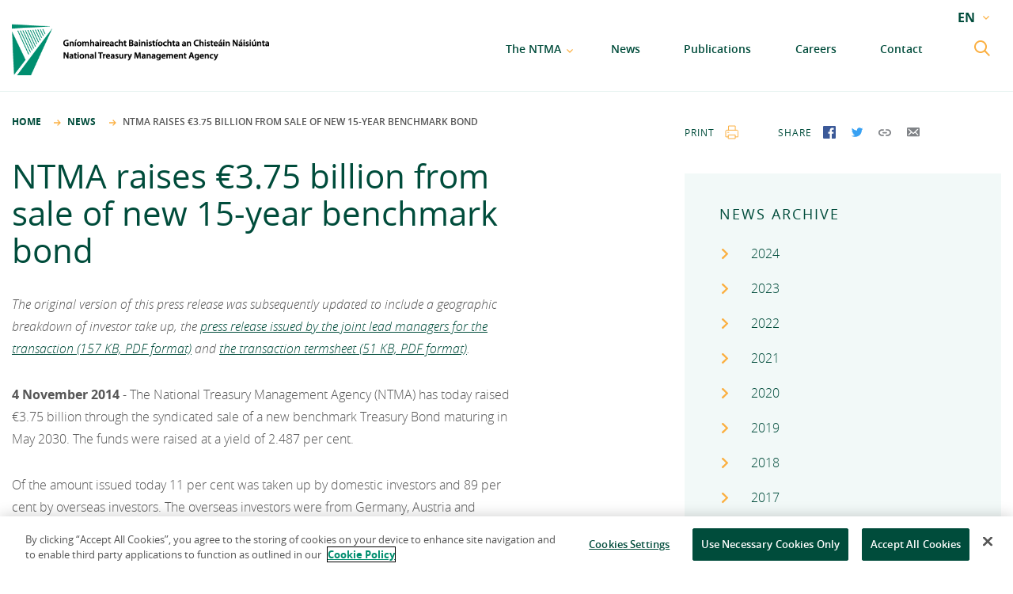

--- FILE ---
content_type: text/html; charset=utf-8
request_url: https://www.ntma.ie/news/ntma-raises-3-75-billion-from-sale-of-new-15-year-benchmark-bond
body_size: 6996
content:
<!DOCTYPE html>
<html lang="en" class="no-js">
    <head>
    <meta charset="utf-8">
<meta http-equiv="X-UA-Compatible" content="IE=edge">
<meta name="viewport" content="width=device-width,initial-scale=1">

<link rel="apple-touch-icon-precomposed" sizes="57x57" href="https://www.ntma.ie/favicon/apple-touch-icon-57x57.png" />
<link rel="apple-touch-icon-precomposed" sizes="114x114" href="https://www.ntma.ie/favicon/apple-touch-icon-114x114.png" />
<link rel="apple-touch-icon-precomposed" sizes="72x72" href="https://www.ntma.ie/favicon/apple-touch-icon-72x72.png" />
<link rel="apple-touch-icon-precomposed" sizes="144x144" href="https://www.ntma.ie/favicon/apple-touch-icon-144x144.png" />
<link rel="apple-touch-icon-precomposed" sizes="60x60" href="https://www.ntma.ie/favicon/apple-touch-icon-60x60.png" />
<link rel="apple-touch-icon-precomposed" sizes="120x120" href="https://www.ntma.ie/favicon/apple-touch-icon-120x120.png" />
<link rel="apple-touch-icon-precomposed" sizes="76x76" href="https://www.ntma.ie/favicon/apple-touch-icon-76x76.png" />
<link rel="apple-touch-icon-precomposed" sizes="152x152" href="https://www.ntma.ie/favicon/apple-touch-icon-152x152.png" />
<link rel="icon" type="image/png" href="https://www.ntma.ie/favicon/favicon-196x196.png" sizes="196x196" />
<link rel="icon" type="image/png" href="https://www.ntma.ie/favicon/favicon-96x96.png" sizes="96x96" />
<link rel="icon" type="image/png" href="https://www.ntma.ie/favicon/favicon-32x32.png" sizes="32x32" />
<link rel="icon" type="image/png" href="https://www.ntma.ie/favicon/favicon-16x16.png" sizes="16x16" />
<link rel="icon" type="image/png" href="https://www.ntma.ie/favicon/favicon-128.png" sizes="128x128" />
<meta name="application-name" content="NTMA"/>
<meta name="msapplication-TileColor" content="https://www.ntma.ie/favicon/#FFFFFF" />
<meta name="msapplication-TileImage" content="https://www.ntma.ie/favicon/mstile-144x144.png" />
<meta name="msapplication-square70x70logo" content="https://www.ntma.ie/favicon/mstile-70x70.png" />
<meta name="msapplication-square150x150logo" content="https://www.ntma.ie/favicon/mstile-150x150.png" />
<meta name="msapplication-wide310x150logo" content="https://www.ntma.ie/favicon/mstile-310x150.png" />
<meta name="msapplication-square310x310logo" content="https://www.ntma.ie/favicon/mstile-310x310.png" />

<!-- Global site tag (gtag.js) - Google Analytics -->
<script type="text/plain" class="optanon-category-C0002" async src="https://www.googletagmanager.com/gtag/js?id=UA-160293534-1"></script>
<script>
  window.dataLayer = window.dataLayer || [];
  function gtag(){dataLayer.push(arguments);}
  gtag('js', new Date());

  gtag('config', 'UA-160293534-1');
</script>


<!-- CookiePro Cookies Consent Notice start for ntma.ie -->
<script src="https://cookie-cdn.cookiepro.com/scripttemplates/otSDKStub.js"  type="text/javascript" charset="UTF-8" data-domain-script="9fa7b88e-68b1-4423-b348-2e7570dbceb9-test" ></script>
<script type="text/javascript">
function OptanonWrapper() { }
</script>
<!-- CookiePro Cookies Consent Notice end for ntma.ie -->
    <style>
	    table img {width:15px !important;height:20px !important;}
	</style>
	<style type="text/css">
        @media print {
            header, footer, img, .standard-text__internal-menu, .container__right {
	            display: none !important;
            }
        }
	</style>
	<style type="text/css">
		.business-areas-box ul li .business-areas-box__item--sbci:before {
			background: url(https://www.ntma.ie/css/assets/icons/sbci-green.svg);
			
		}

		.business-areas-box ul li .business-areas-box__item--hbfi:before {
			background: url(https://www.ntma.ie/css/assets/icons/hbfi-green.svg);
		}

		.business-areas-box ul li .business-areas-box__item--nama:before {
			background: url(https://www.ntma.ie/css/assets/icons/nama-green.svg);
		}

		.standard-text .container__left p a.btn.btn--bg-transparent{
			text-decoration:none;

		}
		.standard-text .container__left p a.btn.btn--bg-transparent:hover{
			color: #fff;

		}

		table.table-padded{
			margin:30px 0;
		}
		table.table-padded td{
			padding:0 15px 0 0 ;
		}

		@media only screen and (min-width: 768px)
		{
			.standard-text img {
			
			width: auto!important;
			max-width:100%!important;
		}

		}
		
	</style>
  <title>NTMA raises €3.75 billion from sale of new 15-year benchmark… | NTMA</title><meta name="description" content="The original version of this press release was subsequently updated to include a geographic breakdown of investor take up, the press release issued by the…">
<meta name="referrer" content="no-referrer-when-downgrade">
<meta name="robots" content="all">
<meta content="en" property="og:locale">
<meta content="NTMA" property="og:site_name">
<meta content="website" property="og:type">
<meta content="https://www.ntma.ie/news/ntma-raises-3-75-billion-from-sale-of-new-15-year-benchmark-bond" property="og:url">
<meta content="NTMA raises €3.75 billion from sale of new 15-year benchmark bond" property="og:title">
<meta content="The original version of this press release was subsequently updated to include a geographic breakdown of investor take up, the press release issued by the…" property="og:description">
<meta content="https://ie.linkedin.com/company/national-treasury-management-agency" property="og:see_also">
<meta content="https://twitter.com/ntma_ie" property="og:see_also">
<meta name="twitter:card" content="summary_large_image">
<meta name="twitter:site" content="@NTMA_IE">
<meta name="twitter:creator" content="@NTMA_IE">
<meta name="twitter:title" content="NTMA raises €3.75 billion from sale of new 15-year benchmark bond">
<meta name="twitter:description" content="The original version of this press release was subsequently updated to include a geographic breakdown of investor take up, the press release issued by the…">
<link href="https://www.ntma.ie/news/ntma-raises-3-75-billion-from-sale-of-new-15-year-benchmark-bond" rel="canonical">
<link href="https://www.ntma.ie/" rel="home">
<link type="text/plain" href="https://www.ntma.ie/humans.txt" rel="author">
<link href="/css/style.css?v=1766138133" rel="stylesheet"></head>
  <body class="rel">
	    <div id="skip-link">
    <a href="#maincontent">Skip to content</a>
</div>
<header class="header ">
    <div class="wrapper wrapper--xtra-padding-s wrapper--xtra-padding-m wrapper--xtra-width-l">
        <div class="header__container" data-js-hook="header-container">
            <div class="header__logo"> <a href="https://www.ntma.ie/" aria-label="Home"><span style="visibility: hidden;">Home</span> </a> </div>
                        <div class="header__menu-desktop hidden__m-down" data-js-hook="menu-desktop">
                <ul class="header__menu-desktop-items">
                
                    <li class="header__menu-desktop-item header__menu-desktop-item--has-children" data-js-name="1"> <a href="https://www.ntma.ie/about-the-ntma">The NTMA</a> </li>
                    <li class="header__menu-desktop-item" data-js-name="4"> <a href="https://www.ntma.ie/news">News</a> </li>
                    <li class="header__menu-desktop-item" data-js-name="2"> <a href="https://www.ntma.ie/publications">Publications</a> </li>
                    <li class="header__menu-desktop-item" data-js-name="3"> <a href="https://www.ntma.ie/about-the-ntma/careers">Careers</a> </li>
                    <li class="header__menu-desktop-item" data-js-name="5"> <a href="https://www.ntma.ie/contact-us">Contact</a> </li>
                    
                </ul>
            </div>
            <form class="header__search header__search--top" action="https://www.ntma.ie/search/results">
                <button class="header__search-submit" type="submit" data-js-hook="search-open" aria-label="search submit">
	                <svg aria-label="Search">
                        <use xlink:href="https://www.ntma.ie/assets/icons/icons.svg#search"></use>
                    </svg>
                </button>
                <input type="text" name="q" placeholder="Search..." class="hidden__s-down" aria-label="Search terms">
                <button class="header__search-close" data-js-hook="search-close" aria-label="search close"></button>
            </form>
            
            <div class="header__language header__language--top hidden__s-down">
                <ul class="accordion" data-js-hook="select">
                    <li class="accordion__menu-item accordion__menu-item--has-children">
                    <a href="#" aria-label="current language: EN">EN</a>
                        <ul>
                            
	                        	                        	                        																																																							                            <li><a href="https://www.ntma.ie/news/ntma-raises-3-75-billion-from-sale-of-new-15-year-benchmark-bond" aria-label="EN" class="active">EN</a></li>
                            	                        																																						                            <li><a href="https://www.ntma.ie/ga/" aria-label="GA" >GA</a></li>
                                                        
                        </ul>
                    </li>
                </ul>
            </div> <button class="header__menu-button hidden__l-up" data-js-hook="menu-button" aria-label="menu button"> <span></span> </button>
        </div>
                <div class="header__menu-desktop-content-container" data-js-hook="menu-desktop-content">
            <div data-js-content="1" class="header__menu-desktop-content">
	            <div>
                    <h6>About the NTMA</h6>                   
                    <ul>
                        <li><a href="https://www.ntma.ie/about-the-ntma/mission-and-values">Mission and Values</a></li>
                        <li><a href="https://www.ntma.ie/about-the-ntma/governance">Governance</a></li>
                        <li><a href="https://www.ntma.ie/about-the-ntma/management-team">Management Team</a></li>
                    </ul>
                    <ul>
                        <li><a href="https://www.ntma.ie/about-the-ntma/careers">Careers</a></li>
                        <li><a href="https://www.ntma.ie/about-the-ntma/procurement">Procurement</a></li>
                        <li><a href="https://www.ntma.ie/about-the-ntma/protected-disclosures-annual-report">Protected Disclosures Annual Report</a></li>
                    </ul>
                    
                </div>
                <div>
                    <h6>Business Areas</h6>                  
                    <ul>
                        <li><a href="https://www.ntma.ie/business-areas/funding-and-debt-management">Funding and Debt Management</a></li>
                        <li><a href="https://www.ntma.ie/business-areas/ireland-strategic-investment-fund">Ireland Strategic Investment Fund</a></li>
                        <li><a href="https://www.ntma.ie/business-areas/national-development-finance-agency">National Development Finance Agency</a></li>
                    </ul>
                    <ul>
                        <li><a href="https://www.ntma.ie/business-areas/state-claims-agency">State Claims Agency</a></li>
                        <li><a href="https://www.ntma.ie/business-areas/newera">NewERA</a></li>
                        <li><a href="https://www.ntma.ie/business-areas/future-ireland-funds">Future Ireland Funds</a></li>
                    </ul>                    
                </div>
            </div>
        </div>
        <section class="header__menu-container header__menu-container--padding" data-js-hook="menu-container">
            <ul class="accordion header__menu-mobile hidden__l-up" data-js-hook="accordion">
	            <li class="accordion__menu-item accordion__menu-item--has-children"> <a href="https://www.ntma.ie/about-the-ntma">About the NTMA</a>
                    <ul>
                        <li><a href="https://www.ntma.ie/about-the-ntma/mission-and-values">Mission and Values</a></li>
                        <li><a href="https://www.ntma.ie/about-the-ntma/governance">Governance</a></li>
                        <li><a href="https://www.ntma.ie/about-the-ntma/management-team">Management Team</a></li>
                        <li><a href="https://www.ntma.ie/about-the-ntma/careers">Careers</a></li>
                        <li><a href="https://www.ntma.ie/about-the-ntma/procurement">Procurement</a></li>
                        <li><a href="https://www.ntma.ie/about-the-ntma/protected-disclosures-annual-report">Protected Disclosures Annual Report 2018</a></li>
                    </ul>
                </li>
                <li class="accordion__menu-item accordion__menu-item--has-children"> <a href="https://www.ntma.ie/business-areas">Business Areas</a>
                    <ul>
                        <li><a href="https://www.ntma.ie/business-areas/funding-and-debt-management">Funding and Debt Management</a></li>
                        <li><a href="https://www.ntma.ie/business-areas/ireland-strategic-investment-fund">Ireland Strategic Investment Fund</a></li>
                        <li><a href="https://www.ntma.ie/business-areas/national-development-finance-agency">National Development Finance Agency</a></li>
                        <li><a href="https://www.ntma.ie/business-areas/state-claims-agency">State Claims Agency</a></li>
                        <li><a href="https://www.ntma.ie/business-areas/newera">NewERA</a></li>
                        <li><a href="https://www.ntma.ie/business-areas/future-ireland-funds">Future Ireland Funds</a></li>
                    </ul>
                </li>
                <li class="accordion__menu-item"> <a href="https://www.ntma.ie/news">News</a> </li>
                <li class="accordion__menu-item"> <a href="https://www.ntma.ie/publications">Publications</a> </li>
                <li class="accordion__menu-item accordion__menu-item--has-children"> <a href="https://www.ntma.ie/about-the-ntma/careers">Careers</a>
                    <ul>
                        <li><a href="https://www.ntma.ie/about-the-ntma/mission-and-values">Mission and Values</a></li>
                        <li><a href="https://www.ntma.ie/about-the-ntma/governance">Governance</a></li>
                        <li><a href="https://www.ntma.ie/about-the-ntma/management-team">Management Team</a></li>
                        <li><a href="https://www.ntma.ie/about-the-ntma/careers">Careers</a></li>
                    </ul>
                </li>
                <li class="accordion__menu-item"> <a href="https://www.ntma.ie/contact-us">Contact</a> </li>
            </ul>
            <div class="header__container hidden__m-up">
                <form class="header__search header__search--bottom" action="https://www.ntma.ie/search/results">
	                <button type="submit" aria-label="submit">
		                <svg>
	                        <use xlink:href="https://www.ntma.ie/assets/icons/icons.svg#search"></use>
	                    </svg>
                    </button>
                    <input type="text" name="q" placeholder="Search..." value="text" aria-label="Search Terms">
                </form>
                <div class="header__language header__language--bottom">
                    <ul class="accordion" data-js-hook="select">
                        <li class="accordion__menu-item accordion__menu-item--has-children">
                        	<a href="https://www.ntma.ie/">EN</a>
	                        <ul>
                                
		                        		                        		                        																																																															                            <li><a href="https://www.ntma.ie/news/ntma-raises-3-75-billion-from-sale-of-new-15-year-benchmark-bond" class="active">EN</a></li>
                                		                        																																												                            <li><a href="https://www.ntma.ie/ga/" >GA</a></li>
                                                                
	                        </ul>
                        </li>
                    </ul>
                </div>
            </div>
        </section>
            </div>
</header>

    <main id="maincontent" class="main">
    <section class="standard-text">
        <div class="wrapper wrapper--xtra-padding-s wrapper--xtra-padding-m wrapper--xtra-width-l">
            <div class="container container--horizontal-desktop">
                <div class="container__left">
                    <ul class="breadcrumbs">
                        <li class="breadcrumbs__item"><a href="https://www.ntma.ie/">Home</a></li>
                        <li class="breadcrumbs__item"><a href="https://www.ntma.ie/news">News</a></li>
                        <li class="breadcrumbs__item">NTMA raises €3.75 billion from sale of new 15-year benchmark bond</li>
                    </ul>
                    <ul class="accordion standard-text__internal-menu internal-menu hidden__l-up" data-js-hook="accordion">
                        <li class="accordion__menu-item"> <a href="#">News Archive</a>
                        	<!--			            	                            <ul>
                                <li>
                                		                                <a href="news/archive/"></a>
	                                								</li>
                            </ul>-->
                            <ul>
                                <li>                                	
	                                <a href="https://www.ntma.ie/news/archive/2024">2024</a>
                                    <a href="https://www.ntma.ie/news/archive/2023">2023</a>	
                                    <a href="https://www.ntma.ie/news/archive/2022">2022</a>
                                    <a href="https://www.ntma.ie/news/archive/2021">2021</a>
                                    <a href="https://www.ntma.ie/news/archive/2020">2020</a>
                                    <a href="https://www.ntma.ie/news/archive/2019">2019</a>
                                    <a href="https://www.ntma.ie/news/archive/2018">2018</a>
                                    <a href="https://www.ntma.ie/news/archive/2017">2017</a>   
                                    <a href="https://www.ntma.ie/news/archive/2016">2016</a>   
                                    <a href="https://www.ntma.ie/news/archive/2015">2015</a>
                                    <a href="https://www.ntma.ie/news/archive/2014">2014</a> 
                                    <a href="https://www.ntma.ie/news/archive/2013">2013</a>
                                    <a href="https://www.ntma.ie/news/archive/2012">2012</a> 
                                    <a href="https://www.ntma.ie/news/archive/2011">2011</a>
                                    <a href="https://www.ntma.ie/news/archive/2010">2010</a>           
								</li>
                            </ul>
                        </li>
                    </ul>
                    <h1>NTMA raises €3.75 billion from sale of new 15-year benchmark bond</h1>
                    <p><em>The original version of this press release was subsequently updated to include a geographic breakdown of investor take up, the <a href="https://www.ntma.ie/download/government_bonds/IrelandMay2030BondPressRelease(2).pdf">press release issued by the joint lead managers for the transaction (157 KB, PDF format)</a> and <a href="https://www.ntma.ie/download/government_bonds/May2030BondFinalTermSheet.pdf">the transaction termsheet (51 KB, PDF format)</a>.</em><br /></p>
<p><strong>4 November 2014</strong> - The National Treasury Management Agency (NTMA) has today raised €3.75 billion through the syndicated sale of a new benchmark Treasury Bond maturing in May 2030. The funds were raised at a yield of 2.487 per cent.</p>
<p>Of the amount issued today 11 per cent was taken up by domestic investors and 89 per cent by overseas investors. The overseas investors were from Germany, Austria and Switzerland (27%), the U.K. (16%), France (15%), Nordics (11%), Other Europe (7%), Offshore US and Canada (5%), Benelux (5%) and Other (3%).</p>
<p>In terms of investor categories, 51% of the deal was sold to fund managers, 27% to the pension and insurance sector with the remaining 22% spread across banks, central banks, corporates and others. </p>
<p>The order book included interest from over 250 accounts including fund managers, pension funds, insurance companies, banks and other investors. The total book amounted to some €8.4 billion.</p>
<p>Today's 15-year bond sale represents funding in an area last accessed by Ireland for a new issue in 2009. The yield represents a historical low for 15-year issuance by Ireland.</p>
<p>"The strong demand from investors globally for this longer dated bond, our first 15-year maturity since 2009, demonstrates that Ireland has consolidated and enhanced its market access since making a successful return to the international debt markets earlier this year " - NTMA Chief Executive John Corrigan.</p>
                    
                                    </div>
                <div class="container__right hidden__m-down">
                    <div class="standard-text__share">
	                    <a href="#" class="standard-text__share-item standard-text__share-item--print" id="print">print</a>
                        <div class="standard-text__share-social"> 
	                        <span class="standard-text__share-label">share</span> 
	                        <a href="https://www.facebook.com/sharer.php?s=100&p[url]=https://www.ntma.ie/news/ntma-raises-3-75-billion-from-sale-of-new-15-year-benchmark-bond" class="standard-text__share-item standard-text__share-item--facebook" target="_blank"><span class="visually-hidden">
                                Share on Facebook
                               </span></a> 
	                        <a href="https://twitter.com/share?url=https://www.ntma.ie/news/ntma-raises-3-75-billion-from-sale-of-new-15-year-benchmark-bond&text=NTMA raises €3.75 billion from sale of new 15-year benchmark bond" class="standard-text__share-item standard-text__share-item--twitter" target="_blank"><span class="visually-hidden">
                                Share on Twitter
                               </span></a> 
	                        <a href="#" id="copy" class="standard-text__share-item standard-text__share-item--link"><span class="visually-hidden">
                                Copy Link
                               </span></a> 
	                        <a href="mailto:?subject=NTMA raises €3.75 billion from sale of new 15-year benchmark bond&body=https://www.ntma.ie/news/ntma-raises-3-75-billion-from-sale-of-new-15-year-benchmark-bond" class="standard-text__share-item standard-text__share-item--mail">
                                <span class="visually-hidden">
									Send by Email
								   </span>
                            </a> 
	                    </div>
                    </div>
                    <ul class="accordion standard-text__internal-menu internal-menu" data-js-hook="accordion">
                        <li class="accordion__menu-item"> <a href="#">News Archive</a>
                        	<!--			            	 -->
                            <ul>
                                <li>                                	
	                                <a href="https://www.ntma.ie/news/archive/2024">2024</a>
                                    <a href="https://www.ntma.ie/news/archive/2023">2023</a>	
                                    <a href="https://www.ntma.ie/news/archive/2022">2022</a>
                                    <a href="https://www.ntma.ie/news/archive/2021">2021</a>
                                    <a href="https://www.ntma.ie/news/archive/2020">2020</a>
                                    <a href="https://www.ntma.ie/news/archive/2019">2019</a>
                                    <a href="https://www.ntma.ie/news/archive/2018">2018</a>
                                    <a href="https://www.ntma.ie/news/archive/2017">2017</a>   
                                    <a href="https://www.ntma.ie/news/archive/2016">2016</a>   
                                    <a href="https://www.ntma.ie/news/archive/2015">2015</a>
                                    <a href="https://www.ntma.ie/news/archive/2014">2014</a> 
                                    <a href="https://www.ntma.ie/news/archive/2013">2013</a>
                                    <a href="https://www.ntma.ie/news/archive/2012">2012</a> 
                                    <a href="https://www.ntma.ie/news/archive/2011">2011</a>
                                    <a href="https://www.ntma.ie/news/archive/2010">2010</a>           
								</li>
                            </ul>
                        </li>
                    </ul>
                </div>
            </div>
        </div>
    </section>
    <section class="latest-news">
        <div class="wrapper wrapper--xtra-padding-s wrapper--xtra-padding-m wrapper--xtra-width-l">
            <div class="latest-news__header">
                <h5>Latest News</h5>
            </div>
            <div class="card-container card-container--slider"  data-js-hook="slider" data-js-name="latest-news-slider" data-js-settings='{"items": 1, "responsive": {
                "768": {
                    "slideBy": "page",
                    "items": 3
                }
            }}'>
	                        	            	                <div>
                    <div class="card card--extra-padding card--has-hover card--shadow">
                        <div class="card__content"> <span class="card__content-detail card__content-detail--date">14 January 2026</span>
                            <h2 class="card__content-title">Ireland raises €5 billion from the sale of a new 10-year benchmark bond</h2>
                            <a href="https://www.ntma.ie/news/ireland-raises-5-billion-from-the-sale-of-a-new-10-year-benchmark-bond" class="card__content-cta card__content-cta--read-more">Read More</a>
                        </div>
                    </div>
                </div>
                                <div>
                    <div class="card card--extra-padding card--has-hover card--shadow">
                        <div class="card__content"> <span class="card__content-detail card__content-detail--date">13 January 2026</span>
                            <h2 class="card__content-title">New 10-year bond mandate</h2>
                            <a href="https://www.ntma.ie/news/new-10-year-bond-mandate" class="card__content-cta card__content-cta--read-more">Read More</a>
                        </div>
                    </div>
                </div>
                                <div>
                    <div class="card card--extra-padding card--has-hover card--shadow">
                        <div class="card__content"> <span class="card__content-detail card__content-detail--date">9 January 2026</span>
                            <h2 class="card__content-title">NTMA publishes long-term investment strategies for Future Ireland Funds</h2>
                            <a href="https://www.ntma.ie/news/ntma-publishes-long-term-investment-strategies-for-future-ireland-funds" class="card__content-cta card__content-cta--read-more">Read More</a>
                        </div>
                    </div>
                </div>
                                <div>
                    <div class="card card--extra-padding card--has-hover card--shadow">
                        <div class="card__content"> <span class="card__content-detail card__content-detail--date">2 January 2026</span>
                            <h2 class="card__content-title">NTMA Issuance Schedule for Quarter 1, 2026</h2>
                            <a href="https://www.ntma.ie/news/ntma-issuance-schedule-for-quarter-1-2026" class="card__content-cta card__content-cta--read-more">Read More</a>
                        </div>
                    </div>
                </div>
                                <div>
                    <div class="card card--extra-padding card--has-hover card--shadow">
                        <div class="card__content"> <span class="card__content-detail card__content-detail--date">19 December 2025</span>
                            <h2 class="card__content-title">NTMA Institutional Investor Presentation, December 2025</h2>
                            <a href="https://www.ntma.ie/news/ntma-institutional-investor-presentation-december-2025" class="card__content-cta card__content-cta--read-more">Read More</a>
                        </div>
                    </div>
                </div>
                                <div>
                    <div class="card card--extra-padding card--has-hover card--shadow">
                        <div class="card__content"> <span class="card__content-detail card__content-detail--date">9 December 2025</span>
                            <h2 class="card__content-title">NTMA publishes Annual Funding Plan for 2026</h2>
                            <a href="https://www.ntma.ie/news/ntma-publishes-annual-funding-plan-for-2026" class="card__content-cta card__content-cta--read-more">Read More</a>
                        </div>
                    </div>
                </div>
                            </div>
            <div class="latest-news__buttons slider-buttons slider-buttons--arrow-mobile" data-js-name="latest-news-slider">
	            <button class="slider-buttons__prev" data-js-hook="slider-prev"> <span>prev</span> </button>
                <div class="slider-buttons__indicator">
                    <div class="slider-buttons__indicator-inner" data-js-hook="slider-indicator"></div>
                </div>
                <button class="slider-buttons__next" data-js-hook="slider-next"> <span>next</span> </button>
            </div>
            <div class="latest-news__view-all"> <a href="https://www.ntma.ie/news" class="btn">Read More</a> </div>
        </div>
    </section>
</main>

    <footer class="footer">
    <section class="footer__top">
        <div class="wrapper wrapper--xtra-padding-s">
            <div class="footer__container">
	            <a class="footer__logo" href="https://www.ntma.ie/">
                    <span class="visually-hidden">
                        Home
                       </span>
		            <svg aria-hidden="true">
                        <use xlink:href="https://www.ntma.ie/assets/icons/icons.svg#logoWhite"></use>
                    </svg>
                </a>
                <a class="footer__twitter" href="https://x.com/ntma_ie" target="_blank" aria-label="link to NTMA on X. Opens in a new window">            
                    <span>X</span>
                </a>
                <a class="footer__linkedin" href="https://ie.linkedin.com/company/national-treasury-management-agency" target="_blank"  aria-label="link to NTMA on LinkedIn. Opens in a new window">       
                    <span>Linkedin</span>
                </a>
            </div>
            <span class="footer__contact-title">Contact us</span>
            <hr class="footer__contact-break">
            <div class="footer__container footer__container--vertical">
                <p class="footer__contact-text"> National Treasury Management Agency<br> Treasury Dock, North Wall Quay<br> Dublin 1, D01 A9T8 </p>
                <p class="footer__contact-text footer__contact-text--align-right-m"> <a href="tel:+353 1 238 4000">+353 1 238 4000</a><br>
                <br> Legal Entity Identifier (LEI): 549300KXBEJAOJ9OVF93 </p>
            </div>
        </div>
    </section>
    <section class="footer__bottom">
        <div class="wrapper wrapper--xtra-padding-s">
            <ul class="footer__links">
                <li><a href="https://www.ntma.ie/sitemap">sitemap</a></li>
                <li><a href="https://www.ntma.ie/information-pages">information access</a></li>
                <li><a href="https://www.ntma.ie/website-privacy-cookies-policy">website privacy &amp; cookies policy</a></li>
                <li><a href="https://www.ntma.ie/data-protection-notice">data protection notice</a></li>
                <li><a href="https://www.ntma.ie/legal">legal</a></li>
                <li><a href="https://www.ntma.ie/accessibility">accessibility</a></li>
                <li><a href="https://www.ntma.ie/x-policy">X policy</a></li>
                <li><a href="https://www.ntma.ie/ga">gaeilge</a></li>
            </ul> <span class="footer__copyright"> &copy; 2026 National Treasury Management Agency (NTMA)</span>
        </div>
    </section>
</footer>

	<script type="text/javascript" src="https://www.ntma.ie/js/main.js"></script>

			<script>
		copyUrlBtn = document.getElementById('copy');
		copyUrlBtn.addEventListener('click', function(event) {
			var tempInput = document.createElement('textarea');
			tempInput.setAttribute('id', 'copy-link');
			tempInput.innerHTML = window.location.href;
			copyUrlBtn.appendChild(tempInput);
			tempInput.select();
            document.execCommand('copy');
			alert("Link copied: " + window.location.href);
			copyUrlBtn.removeChild(tempInput);
		});
		printBtn = document.getElementById('print');
		printBtn.addEventListener('click', function(event) {
			window.print()
		});
	</script>
		
  <script type="application/ld+json">{"@context":"https://schema.org","@graph":[{"@type":"WebPage","author":{"@id":"https://www.ntma.ie/#identity"},"copyrightHolder":{"@id":"https://www.ntma.ie/#identity"},"copyrightYear":"2014","creator":{"@id":"#creator"},"dateCreated":"2019-06-07T11:15:33+01:00","dateModified":"2019-07-30T14:52:00+01:00","datePublished":"2014-11-04T23:26:00+00:00","description":"The original version of this press release was subsequently updated to include a geographic breakdown of investor take up, the press release issued by the joint lead managers for the transaction (157 KB, PDF format) and the transaction termsheet (51 KB, PDF format) .   4 November 2014 - The National Treasury Management Agency (NTMA) has today raised €3.75 billion through the syndicated sale of a new benchmark Treasury Bond maturing in May 2030. The funds were raised at a yield of 2.487 per cent.  Of the amount issued today 11 per cent was taken up by domestic investors and 89 per cent by overseas investors. The overseas investors were from Germany, Austria and Switzerland (27%), the U.K. (16%), France (15%), Nordics (11%), Other Europe (7%), Offshore US and Canada (5%), Benelux (5%) and Other (3%).  In terms of investor categories, 51% of the deal was sold to fund managers, 27% to the pension and insurance sector with the remaining 22% spread across banks, central banks, corporates and others.  The order book included interest from over 250 accounts including fund managers, pension funds, insurance companies, banks and other investors. The total book amounted to some €8.4 billion.  Today's 15-year bond sale represents funding in an area last accessed by Ireland for a new issue in 2009. The yield represents a historical low for 15-year issuance by Ireland.  \"The strong demand from investors globally for this longer dated bond, our first 15-year maturity since 2009, demonstrates that Ireland has consolidated and enhanced its market access since making a successful return to the international debt markets earlier this year \" - NTMA Chief Executive John Corrigan.","headline":"NTMA raises €3.75 billion from sale of new 15-year benchmark bond","inLanguage":"en","mainEntityOfPage":"https://www.ntma.ie/news/ntma-raises-3-75-billion-from-sale-of-new-15-year-benchmark-bond","name":"NTMA raises €3.75 billion from sale of new 15-year benchmark bond","publisher":{"@id":"#creator"},"url":"https://www.ntma.ie/news/ntma-raises-3-75-billion-from-sale-of-new-15-year-benchmark-bond"},{"@id":"https://www.ntma.ie/#identity","@type":"GovernmentOrganization","address":{"@type":"PostalAddress","addressCountry":"Ireland","addressLocality":"Dublin","addressRegion":"Dublin","postalCode":"D01 A9T8","streetAddress":"National Treasury Management Agency, Treasury Dock, North Wall Quay, Dublin 1,"},"alternateName":"NTMA","description":"The National Treasury Management Agency provides a range of asset and liability management services to Government. These services include borrowing on behalf of the Government and management of the National Debt, the State Claims Agency, NewERA, the Ireland Strategic Investment Fund and the National Development Finance Agency. It also assigns staff and provides business and support services and systems to the National Asset Management Agency, the Strategic Banking Corporation of Ireland and Home Building Finance Ireland.","email":"info@ntma.ie","image":{"@type":"ImageObject","height":"91","url":"https://www.ntma.ie/uploads/banners/logo.png","width":"356"},"logo":{"@type":"ImageObject","height":"60","url":"https://www.ntma.ie/uploads/banners/_600x60_fit_center-center_82_none/logo.png?mtime=1560439031","width":"235"},"name":"The National Treasury Management Agency","sameAs":["https://twitter.com/ntma_ie","https://ie.linkedin.com/company/national-treasury-management-agency"],"telephone":"+353 1 238 4000","url":"https://www.ntma.ie/"},{"@id":"#creator","@type":"Organization"},{"@type":"BreadcrumbList","description":"Breadcrumbs list","itemListElement":[{"@type":"ListItem","item":"https://www.ntma.ie/","name":"Home","position":1},{"@type":"ListItem","item":"https://www.ntma.ie/news","name":"News Listing","position":2},{"@type":"ListItem","item":"https://www.ntma.ie/news/ntma-raises-3-75-billion-from-sale-of-new-15-year-benchmark-bond","name":"NTMA raises €3.75 billion from sale of new 15-year benchmark bond","position":3}],"name":"Breadcrumbs"}]}</script></body>
</html>
<!-- Cached by Blitz on 2026-01-14T21:23:25+00:00 -->

--- FILE ---
content_type: image/svg+xml
request_url: https://www.ntma.ie/css/assets/icons/harp-green.svg
body_size: 1183
content:
<?xml version="1.0" encoding="UTF-8"?>
<svg width="28px" height="36px" viewBox="0 0 28 36" version="1.1" xmlns="http://www.w3.org/2000/svg" xmlns:xlink="http://www.w3.org/1999/xlink">
    <!-- Generator: Sketch 54.1 (76490) - https://sketchapp.com -->
    <title>Combined Shape</title>
    <desc>Created with Sketch.</desc>
    <g id="Responsive" stroke="none" stroke-width="1" fill="none" fill-rule="evenodd">
        <g id="NTMA_UI_Tablet_UI_T01_Drop-down-Menu" transform="translate(-300.000000, -1966.000000)" fill="#008E6F">
            <g id="Social-Media-Card" transform="translate(15.000000, 1938.000000)">
                <g id="Twitter-Card-1" transform="translate(247.000000, 0.000000)">
                    <g id="NTMA-Logo-Thumb" transform="translate(27.000000, 21.000000)">
                        <path d="M37.0767909,8.4780317 L11.034563,9.83272467 L11,7 L37.0767909,8.4780317 Z M12.4696066,41.7369301 L11.1467235,12.1532548 L20.3723421,31.4408569 L12.4696066,41.7369301 Z M38.6923077,10.0184105 L23.6722984,43 L13.9295897,43 L38.6923077,10.0184105 Z M22.842989,27.6464967 L22.4465307,27.8294718 L14.9327986,11.5555363 L15.3292569,11.373239 L22.842989,27.6464967 Z M24.0150824,26.2289146 L23.6193018,26.4146004 L16.6518012,11.4533414 L17.0469041,11.2683333 L24.0150824,26.2289146 Z M25.0931779,24.7561011 L24.6953641,24.9397538 L18.3676185,11.3501299 L18.7640768,11.1651218 L25.0931779,24.7561011 Z M26.2745558,23.5515831 L25.8780975,23.7352359 L20.0850623,11.246173 L20.4801652,11.0604872 L26.2745558,23.5515831 Z M27.4155425,22.1353563 L27.0190842,22.3217198 L21.8041327,11.1433003 L22.200591,10.9576145 L27.4155425,22.1353563 Z M28.3897456,20.4265728 L27.9946427,20.6109032 L23.5217798,11.0392756 L23.9168827,10.8542675 L28.3897456,20.4265728 Z M29.5724112,19.1896615 L29.1759529,19.3746696 L25.2384781,10.9354542 L25.6349364,10.7497685 L29.5724112,19.1896615 Z M30.7478254,17.8624148 L30.3527225,18.0487783 L26.9560575,10.8334626 L27.3511604,10.6457438 L30.7478254,17.8624148 Z M31.6948525,16.1850759 L31.2977165,16.370084 L28.6743146,10.7290313 L29.0707729,10.5433455 L31.6948525,16.1850759 Z M32.8695889,14.8571515 L32.4758415,15.0448703 L30.3932494,10.6256843 L30.78903,10.4393208 L32.8695889,14.8571515 Z M34.0787529,13.6202402 L33.6856831,13.807959 L32.1106932,10.5252513 L32.5051184,10.334144 L34.0787529,13.6202402 Z" id="Combined-Shape"></path>
                    </g>
                </g>
            </g>
        </g>
    </g>
</svg>

--- FILE ---
content_type: image/svg+xml
request_url: https://www.ntma.ie/css/assets/icons/mail.svg
body_size: 1658
content:
<?xml version="1.0" encoding="UTF-8"?>
<svg width="16px" height="12px" viewBox="0 0 16 12" version="1.1" xmlns="http://www.w3.org/2000/svg" xmlns:xlink="http://www.w3.org/1999/xlink">
    <!-- Generator: Sketch 54.1 (76490) - https://sketchapp.com -->
    <title>Combined Shape</title>
    <desc>Created with Sketch.</desc>
    <g id="UI-Desktop" stroke="none" stroke-width="1" fill="none" fill-rule="evenodd">
        <g id="NTMA_UI_1_Standard-Text-Page_T02.003" transform="translate(-1204.000000, -153.000000)" fill="#808387">
            <g id="Side-Bar" transform="translate(925.000000, 144.000000)">
                <g id="Share-Icons" transform="translate(118.000000, 0.000000)">
                    <path d="M175.599841,20.290204 L162.381121,20.290204 C161.742901,20.3263133 161.171977,19.8960909 161.03077,19.2726409 C161.009575,19.1673411 160.999918,19.0600448 161.001971,18.9526526 L161.001971,10.3673643 C160.981348,9.99363839 161.123314,9.62924697 161.391332,9.36797549 C161.65935,9.10670401 162.027242,8.97407131 162.400321,9.00421381 L175.619041,9.00421381 C175.986758,8.97510581 176.349156,9.10605403 176.613334,9.36348986 C176.877513,9.62092569 177.017784,9.97981814 176.998191,10.348165 C176.998191,13.2152609 176.998191,16.0812902 176.998191,18.9462528 C177.013106,19.3167209 176.86863,19.6758358 176.601309,19.9327574 C176.333988,20.1896789 175.969426,20.3197994 175.599841,20.290204 Z M175.052661,11.7689134 C175.09106,11.7305148 175.129458,11.6953161 175.164657,11.6569175 C175.319748,11.4907476 175.371025,11.2528158 175.298144,11.0375158 C175.225263,10.8222159 175.040006,10.6643527 174.81587,10.6265549 C174.57898,10.5793907 174.334941,10.6623642 174.175893,10.844147 L169.449665,15.4263806 C169.346706,15.573757 169.178259,15.6615599 168.998481,15.6615599 C168.818703,15.6615599 168.650256,15.573757 168.547297,15.4263806 L163.878667,10.898545 C163.82903,10.8477619 163.776689,10.7996938 163.721873,10.7545503 C163.551848,10.6121131 163.320195,10.5678684 163.109644,10.6376175 C162.899093,10.7073665 162.73967,10.881163 162.68831,11.0969378 C162.633815,11.3349146 162.719461,11.5831649 162.909102,11.7369146 L165.763399,14.5176136 L165.897794,14.6488088 L165.753799,14.7928036 L162.902702,17.5511034 C162.732802,17.6899164 162.645851,17.9060866 162.672311,18.1238827 C162.700721,18.363926 162.869335,18.5639981 163.101095,18.6326642 C163.34955,18.7255577 163.629559,18.6555555 163.80507,18.4566706 L166.684965,15.6727717 L166.81296,15.554376 C167.168147,15.9127629 167.520135,16.2487507 167.865722,16.5687391 C168.157672,16.8846787 168.568303,17.0643347 168.998481,17.0643347 C169.428659,17.0643347 169.83929,16.8846787 170.13124,16.5687391 C170.480027,16.2487507 170.838414,15.9287624 171.2384,15.5479762 C171.260738,15.597594 171.289811,15.643895 171.324797,15.6855712 C172.090635,16.4322107 172.859674,17.1788503 173.631913,17.9254899 C173.833505,18.1206828 174.035098,18.3222754 174.243091,18.5110686 C174.419616,18.6794214 174.676495,18.7327827 174.905467,18.6486636 C175.130885,18.579774 175.29574,18.3861939 175.327851,18.1526816 C175.356899,17.9248656 175.261649,17.6989516 175.07826,17.5607031 C174.126828,16.6434031 173.176463,15.7239698 172.227164,14.8024033 L172.076769,14.6488088 C172.135563,14.6069424 172.192169,14.562085 172.246363,14.5144137 L175.052661,11.7689134 Z" id="Combined-Shape"></path>
                </g>
            </g>
        </g>
    </g>
</svg>

--- FILE ---
content_type: image/svg+xml
request_url: https://www.ntma.ie/css/assets/icons/facebook.svg
body_size: 767
content:
<?xml version="1.0" encoding="UTF-8"?>
<svg width="16px" height="16px" viewBox="0 0 16 16" version="1.1" xmlns="http://www.w3.org/2000/svg" xmlns:xlink="http://www.w3.org/1999/xlink">
    <!-- Generator: Sketch 54.1 (76490) - https://sketchapp.com -->
    <title>F_icon</title>
    <desc>Created with Sketch.</desc>
    <g id="UI-Desktop" stroke="none" stroke-width="1" fill="none" fill-rule="evenodd">
        <g id="NTMA_UI_1_Standard-Text-Page_T02.003" transform="translate(-1100.000000, -151.000000)" fill="#3B5998" fill-rule="nonzero">
            <g id="Side-Bar" transform="translate(925.000000, 144.000000)">
                <g id="Share-Icons" transform="translate(118.000000, 0.000000)">
                    <g id="F_icon" transform="translate(57.000000, 7.000000)">
                        <path d="M11.0214054,15.9571892 L11.0214054,9.7917529 L13.0908417,9.7917529 L13.4007104,7.38897297 L11.0214054,7.38897297 L11.0214054,5.85494981 C11.0214054,5.15928958 11.2145792,4.68522008 12.212139,4.68522008 L13.4844788,4.68466409 L13.4844788,2.53559846 C13.2644324,2.5063166 12.5091583,2.44089575 11.6304556,2.44089575 C9.79601544,2.44089575 8.54010811,3.56064865 8.54010811,5.61698842 L8.54010811,7.38897297 L6.46535907,7.38897297 L6.46535907,9.7917529 L8.54010811,9.7917529 L8.54010811,15.9571892 L0.915027027,15.9571892 C0.429590734,15.9571892 0.0363243243,15.5636757 0.0363243243,15.0784247 L0.0363243243,0.915027027 C0.0363243243,0.42965251 0.42965251,0.0363243243 0.915027027,0.0363243243 L15.0784247,0.0363243243 C15.5636757,0.0363243243 15.9570656,0.42965251 15.9570656,0.915027027 L15.9570656,15.0784247 C15.9570656,15.5637375 15.5636139,15.9571892 15.0784247,15.9571892 L11.0214054,15.9571892 Z" id="Combined-Shape"></path>
                    </g>
                </g>
            </g>
        </g>
    </g>
</svg>

--- FILE ---
content_type: image/svg+xml
request_url: https://www.ntma.ie/css/assets/icons/print.svg
body_size: 686
content:
<?xml version="1.0" encoding="UTF-8"?>
<svg width="18px" height="18px" viewBox="0 0 18 18" version="1.1" xmlns="http://www.w3.org/2000/svg" xmlns:xlink="http://www.w3.org/1999/xlink">
    <!-- Generator: Sketch 54.1 (76490) - https://sketchapp.com -->
    <title>noun_print_1049500_000000</title>
    <desc>Created with Sketch.</desc>
    <g id="UI-Desktop" stroke="none" stroke-width="1" fill="none" fill-rule="evenodd" stroke-linecap="round" stroke-linejoin="round">
        <g id="NTMA_UI_1_Standard-Text-Page_T02.003" transform="translate(-976.000000, -150.000000)" stroke="#FBB042">
            <g id="Side-Bar" transform="translate(925.000000, 144.000000)">
                <g id="Print">
                    <g id="noun_print_1049500_000000" transform="translate(52.000000, 7.000000)">
                        <polyline id="Path" points="3.55047619 5.32571429 3.55047619 0.0533333333 12.0685714 0.0533333333 12.0685714 5.32571429"></polyline>
                        <rect id="Rectangle" x="3.55047619" y="11.36" width="8.51809524" height="4.59047619"></rect>
                        <path d="M3.55047619,13.8438095 L0,13.8438095 L0,6.57904762 C0.00418986218,5.88982801 0.564100986,5.3333206 1.25333333,5.33333333 L14.3657143,5.33333333 C15.0549466,5.3333206 15.6148578,5.88982801 15.6190476,6.57904762 L15.6190476,13.8438095 L12.0685714,13.8438095" id="Path"></path>
                        <path d="M2.48380952,8.16380952 L3.9047619,8.16380952" id="Path"></path>
                    </g>
                </g>
            </g>
        </g>
    </g>
</svg>